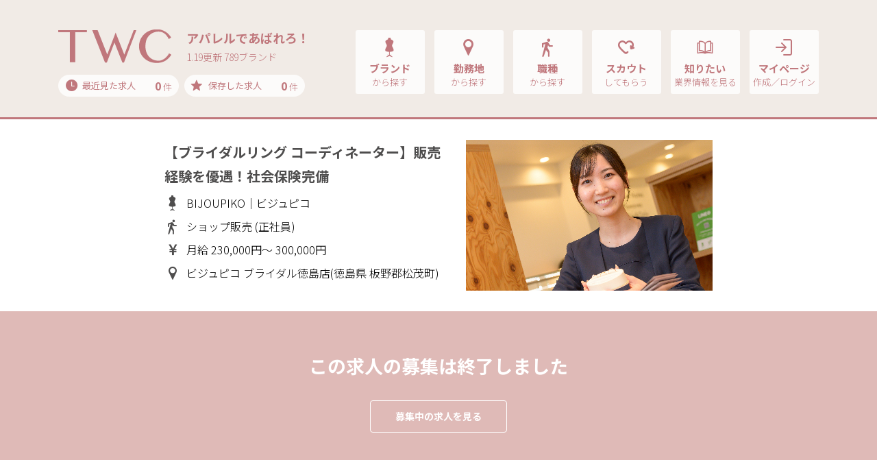

--- FILE ---
content_type: text/html; charset=UTF-8
request_url: https://www.t-w-c.net/detail/218158/
body_size: 106317
content:
<!DOCTYPE html>
<html lang="ja">

<head>
    <meta charset="utf-8">

    <script type="text/javascript">
        var google_tag_params = {
            job_id: "",
            job_pagetype: "home",
            job_totalvalue: ""
        };
    </script>
    <!-- Google Tag Manager -->
    <script>
        (function(w, d, s, l, i) {
            w[l] = w[l] || [];
            w[l].push({
                'gtm.start': new Date().getTime(),
                event: 'gtm.js'
            });
            var f = d.getElementsByTagName(s)[0],
                j = d.createElement(s),
                dl = l != 'dataLayer' ? '&l=' + l : '';
            j.async = true;
            j.src =
                'https://www.googletagmanager.com/gtm.js?id=' + i + dl;
            f.parentNode.insertBefore(j, f);
        })(window, document, 'script', 'dataLayer', 'GTM-KLTVZDH');
    </script>
    <!-- End Google Tag Manager -->

    <meta name="viewport" content="width=device-width, initial-scale=1, shrink-to-fit=no,user-scalable=no">
    <!-- ▼ページタイトル -->
            <!-- ▽ページタイトル　全般 -->
        <title>【ブライダルリング コーディネーター】販売経験を優遇！社会保険完備　　｜TWC</title>
        <!-- ▲//ページタイトル -->
    <meta name="author" content="STAFF BRIDGE">
    <meta name="copyright" content="Copyright STAFF BRIDGE">

            <link rel="canonical" href="https://www.t-w-c.net/detail/218158/">
    
    <!-- ▼検索エンジン -->
            <!-- ▽検索エンジンあり用 -->
                    <!-- ▽検索エンジンあり用　全般 -->
                            <meta name="description" content="【ブライダルリング コーディネーター】販売経験を優遇！社会保険完備　　。TWCはアパレル・コスメ・ファッションの求人・転職情報サイトで学生・業界未経験歓迎の求人も多数取扱い！手厚い採用サポートや就職ノウハウも充実！あなたもあこがれのアパレルブランド・職場でアルバイト、就職、転職してみませんか？">
                        <meta name="robots" content="index,follow">
            <meta property="og:locale" content="ja_JP">
            <meta property="og:site_name" content="TWC">
                            <meta property="og:type" content="article">
                <meta property="og:title" content="【ブライダルリング コーディネーター】販売経験を優遇！社会保険完備　　｜TWC">
                                        <meta property="og:description" content="【ブライダルリング コーディネーター】販売経験を優遇！社会保険完備　　。TWCはアパレル・コスメ・ファッションの求人・転職情報サイトで学生・業界未経験歓迎の求人も多数取扱い！手厚い採用サポートや就職ノウハウも充実！あなたもあこがれのアパレルブランド・職場でアルバイト、就職、転職してみませんか？">
                        <meta property="og:url" content="https://www.t-w-c.net/detail/218158/">
            <meta name="twitter:card" content="summary">
                <!-- ▲//検索エンジン -->
    <link rel="apple-touch-icon" sizes="192x192" href="/application/assets/images/favicons/touch-icon.png">
    <link rel="shortcut icon" href="/application/assets/images/favicons/touch-icon.png">
    <link rel="icon" type="image/png" href="/application/assets/images/favicons/favicon-16x16.png">
    <meta name="theme-color" content="#ffffff">
    <!-- Bootstrap core CSS -->
    <link href="https://fonts.googleapis.com/css?family=Noto+Sans+JP:300,400,700&display=swap" rel="stylesheet">
    <link href="/application/assets/lib/font-twcicon/twcicon.css?20260119-1902" rel="stylesheet">
    <link href="/application/assets/lib/bootstrap/css/bootstrap.css" rel="stylesheet">
    <link href="/application/assets/lib/bootstrap/css/bootstrap-print.css" rel="stylesheet">
    <link href="/application/assets/lib/drawer/drawer.css" rel="stylesheet">
    <link href="/application/assets/lib/remodal/remodal.css" rel="stylesheet">
    <link href="/application/assets/lib/remodal/remodal-default-theme.css" rel="stylesheet">
    <link href="/application/assets/lib/owlcarousel/assets/owl.carousel.css" rel="stylesheet">
    <link href="/application/assets/lib/owlcarousel/assets/owl.theme.default.css" rel="stylesheet">
    <!-- Custom styles for this template -->
    <link href="/application/assets/css/style.css?20260119-1902" rel="stylesheet">

        <script src="//code.jquery.com/jquery-2.1.0.min.js" type="text/javascript"></script>
    <script src="https://cdnjs.cloudflare.com/ajax/libs/iScroll/5.1.3/iscroll.min.js"></script>
    <script src="/application/assets/lib/tether.min.js"></script>
    <script src="/application/assets/lib/bootstrap/js/bootstrap.min.js"></script>
    <!-- IE10 viewport hack for Surface/desktop Windows 8 bug -->
    <script src="/application/assets/lib/ie10-viewport-bug-workaround.js"></script>
    <script src="/application/assets/lib/drawer/drawer.js"></script>
    <script src="/application/assets/lib/match-height/jquery.matchHeight.js"></script>
    <script src="/application/assets/lib/remodal/remodal.min.js"></script>

    <!-- ▼slider js -->
    <link rel="stylesheet" href="/application/assets/lib/swiper/swiper.min.css">
    <script src="/application/assets/lib/swiper/swiper.min.js"></script>
    <!-- ▲//slider js -->

    <!-- ▼croppie js -->
    <link href="/application/assets/lib/croppie/croppie.min.css" rel="stylesheet">
    <script src="/application/assets/lib/croppie/croppie.js"></script>
    <!-- ▲//croppie js -->

    <script src="/application/assets/lib/jquery.cookie.js"></script>
    <script src="/application/assets/js/jquery.maxlength.js"></script>
    <script src="/application/assets/js/jquery.blockUI.js"></script>
    <script src="/application/assets/js/slaker-linkage-select.js"></script>
    <script src="/application/assets/js/lazysizes.min.js"></script>
    <script src="/application/assets/js/ls.unveilhooks.min.js"></script>
    <link href="/application/assets/css/system.css?20260119-1902" rel="stylesheet">
    <script src="/application/assets/js/selectize.js"></script>
    <script src="/application/assets/lib/plyr/plyr.min.js"></script>
    <link rel="stylesheet" href="/application/assets/lib/plyr/plyr.css">
    <script src="/application/assets/js/system.js"></script>
    
        

        <link href="/application/assets/css/selectize.css?20260119-1902" rel="stylesheet">
    <link href="/application/assets/css/selectize-custom.css?20260119-1902" rel="stylesheet">

    
    <script type="text/javascript">
        var modal_open_url = "/mypage/ajax/upload_modal/";
        var image_open_url = "/mypage/ajax/get_image/";
    </script>
    <script src="/application/assets/js/file/_form.js"></script>
    <script src="/application/assets/js/file/modal.js"></script>
    <script src="/application/assets/js/icropper.js"></script>
    <link rel="stylesheet" href="/application/assets/css/icropper.css">


    <!-- Rtoaster基本コード-->
            <!-- 全般 -->
        <script type="text/javascript" src="//js.rtoaster.jp/Rtoaster.js"></script>
        <script type="text/javascript">
            Rtoaster.init("RTA-d012-b3f8eea8e863");
            Rtoaster.track();
        </script>
        <!-- //ここまで、Rtoaster基本コード-->

    <script src="/application/assets/js/slider.js"></script>

</head>

<body class="drawer drawer--right sec parts jobdetail end " id="parts" >

    <!-- Google Tag Manager (noscript) -->
    <noscript><iframe src="https://www.googletagmanager.com/ns.html?id=GTM-KLTVZDH" height="0" width="0" style="display:none;visibility:hidden"></iframe></noscript>
    <!-- End Google Tag Manager (noscript) -->

    <!-- ▼ナビゲーションSP -->
            <!-- ▽ナビゲーションSP　全般 -->
        <header role="banner" class="drawer-banner">
            
                                    <!-- ↓ナビゲーションSP　全般（ログイン前） -->
                    <nav class="drawer-nav" role="navigation">
                        <ul class="drawer-menu">
                            <li>
                                <button type="button" class="drawer-toggle drawer-hamburger"> <span class="sr-only">toggle navigation</span> <span class="drawer-hamburger-icon"></span> </button>
                            </li>
                            <li>
                                <div class="btn-2-list">
                                    <div class="rows">
                                        <div class="row-eq-height">
                                            <div class="btn-group"><a class="btn btn-normal-2" href="/reg/">マイページ作成</a></div>
                                            <div class="btn-group"><a class="btn btn-normal-2" href="/member/member_login/login/">ログイン</a></div>
                                        </div>
                                    </div>
                                </div>
                            </li>
                            <li class="ttls">
                                求人を探す
                            </li>
                            <li><a class="drawer-menu-item" href="/brand/"><i class="icon-brand"></i>ブランド<span class="sub">から探す</span></a></li>
                            <li><a class="drawer-menu-item" href="/area/"><i class="icon-pin"></i>勤務地<span class="sub">から探す</span></a></li>
                            <li><a class="drawer-menu-item" href="/job/"><i class="icon-walk"></i>職種<span class="sub">から探す</span></a></li>
                            <li><a class="drawer-menu-item" href="/word/"><i class="icon-books"></i>話題のワード特集<span class="sub">から探す</span></a></li>
                            <li><a class="drawer-menu-item" href="/special/"><i class="icon-diamond"></i>話題のブランド特集<span class="sub">から探す</span></a></li>
                            <li><a class="drawer-menu-item" href="/recently/"><i class="icon-time"></i>最近見た求人<span class="count"><span class="recently-count bold">0</span> 件</span></a></li>
                            <li><a class="drawer-menu-item" href="/stock/"><i class="icon-star"></i>保存した求人<span class="count"><span class="bold">0</span> 件</span></a></li>
                            <li class="ttls">
                                お役立ち情報
                            </li>
                            <li><a class="drawer-menu-item" href="/scout/"><i class="icon-heart"></i>TWCスカウト</a></li>
                            <li><a class="drawer-menu-item" href="/topics/"><i class="icon-book"></i>TWCトピックス</a></li>
                            <li><a class="drawer-menu-item" href="/guide/"><i class="icon-beginner"></i>初めてご利用の方へ</a></li>
                            <li><a class="drawer-menu-item" href="/help/qanda/"><i class="icon-help"></i>よくある質問Q&amp;A</a></li>
                            <li><a class="drawer-menu-item" href="/contact/"><i class="icon-message"></i>問い合わせ</a></li>
                        </ul>
                    </nav>
                
                    </header>
        <!-- ▲//ナビゲーションSP -->
    <main role="main">
        <!-- ▼ナビゲーションPC -->
                                    <!-- ▽ナビゲーションPC 全般 -->
                <!-- ↓ナビゲーションPC 全般（ログイン前、indeedログイン前） -->
                                    <nav class="navbar navbar-toggleable-md navbar-inverse navbar-custom">
                        <button type="button" class="drawer-toggle drawer-hamburger"> <span class="drawer-hamburger-icon"></span> </button>
                        <div class="container">
                            <div class="logo-group">
                                <div class="logos">
                                    <a class="navbar-brand" href="/">
                                        <img src="/application/assets/images/global/logo-image-p.svg" alt="TWC">                                    </a>
                                                                        <div class="copy">
                                        <div class="title">アパレルであばれろ！</div>
                                        <div class="update">1.19更新 789ブランド</div>
                                    </div>
                                                                    </div>
                                <div class="cookie-data">
                                    <div class="rows">
                                        <div class="groups"><a href="/recently/"><span class="ttls"><i class="icon-time"></i>最近見た求人</span><span class="count"><span class="recently-count bold">0</span> 件</span></a></div>
                                        <div class="groups"><a href="/stock/"><span class="ttls"><i class="icon-star"></i>保存した求人</span><span class="count"><span class="stock_count bold">0</span> 件</span></a></div>
                                    </div>
                                </div>
                            </div>
                            <div class="collapse navbar-collapse" id="navbarCollapse">
                                <ul class="nav navbar-nav ml-auto">
                                    <li class="nav-item">
                                        <div class="adjust-box"><a class="nav-link" href="/brand/">
                                                <div class="set">
                                                    <div class="groups"><i class="icon-brand"></i>ブランド<span class="sub">から探す</span></div>
                                                </div>
                                            </a> </div>
                                    </li>
                                    <li class="nav-item">
                                        <div class="adjust-box"><a class="nav-link" href="/area/">
                                                <div class="set">
                                                    <div class="groups"><i class="icon-pin"></i>勤務地<span class="sub">から探す</span></div>
                                                </div>
                                            </a> </div>
                                    </li>
                                    <li class="nav-item">
                                        <div class="adjust-box"><a class="nav-link" href="/job/">
                                                <div class="set">
                                                    <div class="groups"><i class="icon-walk"></i>職種<span class="sub">から探す</span></div>
                                                </div>
                                            </a> </div>
                                    </li>
                                    <li class="nav-item">
                                        <div class="adjust-box"><a class="nav-link" href="/scout/">
                                                <div class="set">
                                                    <div class="groups"><i class="icon-heart"></i>スカウト<span class="sub">してもらう</span></div>
                                                </div>
                                            </a> </div>
                                    </li>
                                    <li class="nav-item">
                                        <div class="adjust-box"><a class="nav-link" href="/topics/">
                                                <div class="set">
                                                    <div class="groups"><i class="icon-book"></i>知りたい<span class="sub">業界情報を見る</span></div>
                                                </div>
                                            </a> </div>
                                    </li>
                                    <li class="nav-item">
                                        <div class="adjust-box"><a class="nav-link" href="/member/member_login/login/">
                                                <div class="set">
                                                    <div class="groups"><i class="icon-login"></i>マイページ<span class="sub">作成／ログイン</span></div>
                                                </div>
                                            </a>
                                        </div>
                                    </li>
                                </ul>
                            </div>
                        </div>
                    </nav>
                

                            <!-- ▲//ナビゲーションPC --><div class="main">
    <section class="job-detail-section pb-0">
        <section class="job-detail-header">
            <div class="container">
                <div class="inner">
                    
<div class="row">
	<div class="col-12 col-md-5 order-md-2">
    	<div class="img ">
		    	    	<img src="/application/upload/common/member_picture/member_picture_2021122276c49bbf23ebf6d167d693d3592284a8548de9a3.jpg" alt="">
				    	</div>
    </div>
    <div class="col-12 col-md-7 order-md-1">
        <h1 class="h5up md-h3 title">【ブライダルリング コーディネーター】販売経験を優遇！社会保険完備　　</h1>
        <div class="conditions">
        	<div>
            	<i class="icon-brand"></i>BIJOUPIKO｜ビジュピコ            </div>
            <div>
            	<i class="icon-walk"></i>
            	                	ショップ販売                                                                (正社員)
                            </div>
        	<div>
            	<i class="icon-money"></i>
            	                	月給                                                	230,000円～
                                                	300,000円
                            </div>
            <div>
            	<i class="icon-pin"></i>
            	                	ビジュピコ ブライダル徳島店(徳島県 板野郡松茂町)
            	            </div>
        </div>
    </div>
</div>

                </div>
            </div>
        </section>
        <section class="job-detail-end module-small md-module-medium mb-4">
            <div class="container">
                <div class="title-group">
                    <h2 class="h4 md-h2up title">この求人の募集は終了しました</h2>
                </div>
                <div class="btn-1-list sizeS">
                                        <div><a href="/search-detail/search_all/" class="btn md-medium-up btn-normal-2">募集中の求人を見る</a></div>
                </div>
            </div>
        </section>

        <section class="job-detail-data fixed-area module-small pt-2 pt-md-4up">
            <div class="container">
                <section class="form-layout">

                        <div class="group">
        <div class="labels normal d-none d-lg-block">
            <h2 class="h5">チェックポイント</h2>
        </div>
        <div class="input-list max-width xmd-width-full nobg">
            <div class="job-detail-point">
                <div class="rows">
                    <div class="row-eq-height">
                                                    <div class="cover">
                                <div class="bg-clip">
                                    <div class="bg" style="background-image: url('https://cm.staff-b.com/uploads/brand/30/croped_68f6e3bf41f5c.jpg')"></div>
                                </div>
                            </div>
                                                <div class="list">
                                                                                                <div>ブライダルリングのコーディネーター募集！</div>
                                                                                                                                <div>未経験者歓迎！ジュエリー業界経験者優遇</div>
                                                                                                                                <div>若い世代の新しい発想を大切にする社風です！</div>
                                                                                    </div>
                    </div>
                </div>
            </div>
        </div>
    </div>

<div class="group">
    <div class="labels normal">
        <h2 class="h5">給料</h2>
        <span class="job-details-sp h5">
                            月給                                        230,000円～
                                        300,000円
                    </span>
    </div>
        <div class="input-list max-width ">
        <div class="job-details ">
            <div class="titles">
                <span class="h5">
                                            月給                                                                230,000円～
                                                                300,000円
                                    </span>
            </div>
            <div class="text">※年齢・知識・能力を考慮の上、当社規定により決定<br />※固定残業代(20時間分/29,300円～38,200円)を含みます。<br />超過分は別途支給します。</div>
        </div>
        <div class="job-input-tag">
            <span class="tagname">交通費一部支給</span><span class="tagname">昇給あり</span><span class="tagname">インセンティブあり</span>        </div>
    </div>
</div>

<div class="group">
    <div class="labels normal">
        <h2 class="h5">雇用形態</h2>
                            <span class="job-details-sp h5">正社員</span>
            </div>
        <div class="input-list max-width ">
        <div class="job-details ">
                                        <div class="titles"><span class="h5">正社員</span></div>
                        <div class="text">試用期間最長3ヶ月（月給215,000円）<br />※固定残業代(10時間分/14,700円)を含みます。<br />※ 販売インセンティブは試用期間終了に適用</div>
        </div>
        <div class="job-input-tag">
            <span class="tagname">長期で安定</span>        </div>

    </div>
</div>

<div class="group">
    <div class="labels normal">
        <h2 class="h5">勤務時間</h2>
        <span class="job-details-sp h5">
                        9:45～19:00<span class="sub">（1日実働8時間）</span>
        </span>
    </div>
        <div class="input-list max-width ">
        <div class="job-details ">
            <div class="titles">
                <span class="h5">
                    9:45～19:00                    <span class="sub">
                        1日実働8時間                    </span>
                </span>
            </div>
            <div class="text">実働8時間／休憩75分</div>
        </div>
        <div class="job-input-tag">
                    </div>
    </div>
</div>

    <div class="group">
        <div class="labels normal">
            <h2 class="h5">休日・休暇</h2>
        </div>
        <div class="input-list max-width">
                            <div class="job-details">
                    <div class="text">・年間休日108日（冬期休業日12月31日・1月1日含む）<br />・週休2日制（シフト制 月9日休み）<br />・年次有給休暇<br />・忌引き休暇<br />・産前産後休暇・育児休暇（取得率100%）<br />・ウェディング休暇<br />（ご自身の結婚式で3日、ハネムーン5日など）</div>
                </div>
                        <div class="job-input-tag">
                <span class="tagname">週休2日制</span>            </div>
        </div>
    </div>

<div class="group">
            <div class="labels normal">
            <h2 class="h5">勤務地</h2><span class="h5 job-details-sp"><span>ビジュピコ ブライダル徳島店</span></span><a href="https://maps.google.co.jp/maps?&q=徳島県板野郡松茂町中喜来前原東4-6-1" target="_blank" rel="nofollow" class="d-md-none btn mini-up btn-normal-7 inline-mini smx-inline-mini-pd font-2 smx-font-4">地 図</a>
        </div>
        <div class="input-list max-width">
            <div class="job-details">
                <div class="titles"><span class="h5">ビジュピコ ブライダル徳島店</span></div>
                <div class="text address">
                    <span>徳島県板野郡松茂町中喜来前原東4-6-1ビジュピコ ブライダル徳島店</span>
                    <a href="https://maps.google.co.jp/maps?&q=徳島県板野郡松茂町中喜来前原東4-6-1" target="_blank" rel="nofollow" class="d-none d-md-inline-block btn mini-up btn-normal-7 inline-mini smx-inline-mini-pd font-2 smx-font-4">地 図</a>
                </div>
            </div>
            <div class="icons-condition">
                                            </div>

                    </div>
        </div>
        <div class="group">
            <div class="labels normal">
                <h2 class="h5">仕事内容</h2>
                <span class="job-details-sp h5">
                                            ショップ販売                                    </span>
            </div>
                        <div class="input-list max-width ">
                <div class="job-details ">
                    <div class="titles">
                        <span class="h5">
                                                            ショップ販売                                                    </span>
                    </div>
                    <div class="text">―BIJOUPIKOとは. . .<br />全国50店舗以上<br />最大約120ブランド・6,000種類のブランドを取り扱う<br />『国内最大級のブライダルリングセレクトショップ』<br /><br />―お任せするお仕事 . . .<br />プロポーズやご結婚を控えているお客様がご来店。<br />接客販売は一組あたり平均1～2時間、<br />一日あたり平均3～4組です。<br />店内をご案内し、一緒に指輪を探しながら、<br />ご希望に合わせた商品提案をしていただきます。<br /><br />―具体的には . . .<br />・接客、お客様へのご提案<br />・検品、商品管理<br />・メンテナンス受付<br />・店内のディスプレイ企画、清掃<br />・ラッピング等の店内業務全般<br />・日報作成</div>
                </div>
                <div class="job-input-tag">
                    <span class="tagname">ノルマなし</span>                </div>
            </div>
        </div>

                            <div class="group">
                <div class="labels normal">
                    <h2 class="h5">応募資格<br class="d-none d-md-block">求める人物像</h2>
                </div>
                <div class="input-list max-width">
                                            <div class="job-details">
                            <div class="text">＼未経験者歓迎／学歴不問！<br /><br />―以下のような方、歓迎<br />・人と接する仕事をしたい<br />・頑張った分だけ評価されたい<br />・時間をかけて丁寧な接客をしたい<br /><br />―以下のような方、優遇<br />・ブライダル業界、ジュエリー業界の経験<br /><br />―在籍スタッフの前職は？<br />エステティシャン、アパレル販売、ホテルフロント、<br />ブライダルプランナー、美容部員 など様々！</div>
                        </div>
                                        <div class="job-input-tag">
                        <span class="tagname">未経験OK</span><span class="tagname">経験者優遇</span><span class="tagname">学歴不問</span>                    </div>
                </div>
            </div>
        
                            <div class="group">
                <div class="labels normal">
                    <h2 class="h5">待遇・福利厚生</h2>
                </div>
                <div class="input-list max-width">
                                            <div class="job-details">
                            <div class="text">―― 待 遇 ・ 福 利 厚 生<br />・昇給年2回<br />・賞与年2回<br />・交通費規定支給（月3万5000円まで）<br />・社会保険完備（雇用、労災、健康、厚生年金）<br />・時間外手当<br />・報奨金プログラム<br />・制服貸与<br />・健康診断年1回<br />・社割<br /><br />―― キャリアアップ<br />ビジュピコでは年齢社歴に関係なくキャリアアップのチャンスがあり、<br />新卒で入社後、3年以内に店長になったスタッフもいらっしゃいます。<br />どんどんキャリアアップしていきたいという方にもピッタリの環境となっております。<br /><br />《主なキャリアステップ》<br />▼一般販売職<br />▼チーフ<br />▼副店長<br />▼店長<br />▼ユニットマネージャー（2～3店舗の統括）<br />▼エリアマネージャー（関東・九州など地区毎の統括）</div>
                        </div>
                                        <div class="job-input-tag">
                        <span class="tagname">社会保険完備</span><span class="tagname">産休・育休の実績あり</span><span class="tagname">新卒歓迎</span><span class="tagname">第二新卒歓迎</span><span class="tagname">転勤なし/勤務地限定</span><span class="tagname">Uターン・IターンOK</span>                    </div>
                </div>
            </div>
        
                            <div class="group">
                <div class="labels normal">
                    <h2 class="h5">制服・社販</h2>
                </div>
                <div class="input-list max-width">
                                            <div class="job-details">
                            <div class="text">・ピアス・ネイルは華美でなければOK <br />・社員割引有<br />（メガネ、時計有名ブランド、ジュエリーなど）<br />※購入は必須ではありません</div>
                        </div>
                                        <div class="job-input-tag">
                        <span class="tagname">制服すべて支給</span><span class="tagname">商品購入/着用義務なし</span><span class="tagname">社割制度あり</span><span class="tagname">ネイルOK</span><span class="tagname">ピアスOK</span>                    </div>
                </div>
            </div>
                <div class="group">
            <div class="labels normal">
                <h2 class="h5">会社概要</h2>
            </div>
            <div class="input-list max-width nobg">
                <div class="job-details-table">
                    <table class="tb-details">
                        <tbody>
                            <tr>
                                <th>企業名</th>
                                <td>
                                                                        <div>株式会社 ジュエリーピコ</div>
                                </td>
                            </tr>
                            <tr class="line-height-up">
                                <th>本社</th>
                                <td>
                                    <div>
                                                                                                                                                                                                        東京都台東区上野5-25-1                                    </div>
                                                                    </td>
                            </tr>
                                                                                        <tr>
                                    <th>設立日</th>
                                    <td>
                                        <div>1979年04月</div>
                                    </td>
                                </tr>
                                                                                        <tr>
                                    <th>資本金</th>
                                    <td>
                                        <div>1000万円</div>
                                    </td>
                                </tr>
                                                                                                                    <tr>
                                    <th>ホームページ</th>
                                    <td>
                                        <div><a href="https://bijoupiko.co.jp/" target="_blank" rel="nofollow" class="hov_color-dpink">https://bijoupiko.co.jp/</a></div>
                                    </td>
                                </tr>
                                                    </tbody>
                    </table>
                </div>
            </div>
        </div>
                            <div class="group">
                <div class="labels normal">
                    <h2 class="h5">応募方法</h2>
                </div>
                <div class="input-list max-width">
                                            <div class="job-details">
                            <div class="text">【 応 募 方 法 】<br />こちらのWeb上でご応募ください。<br /><br />【 応 募 後 の 流 れ 】<br />（１）＊応募＊　<br />（２）＊書類選考＊<br />結果のご連絡は5営業日以内に<br />お電話またはメールで連絡します。<br />（３）＊面接＊<br />お会いできる事を心より楽しみにしております。<br />WEB面接ご希望の方はお気軽にご相談ください！<br /><br />※応募の秘密、厳守します。<br />※ご提出いただいた書類は返却いたしません。<br />　弊社規定に沿って責任を持って管理、破棄いたします。</div>
                        </div>
                                        <div class="job-input-tag">
                        <span class="tagname">Web履歴書で選考可</span><span class="tagname">Web面接OK</span>                    </div>
                </div>
            </div>
        
                </section>
            </div>
        </section>

        <section class="section-recommend module-small md-module-medium pb50 sm-pb150">
            <div class="container">

                                    <section class="pt-4up pt-md-0">
                        <h3 class="h5 md-h3 title">BIJOUPIKOの求人一覧<span class="more d-none d-md-block"></span></h3>

                        <div class="brand_perf_joblist">

                                                                                            <div class="set_job">
                                    <div class="title_pref ">
                                        <div class="title h6 vw-h7_imp bolds">北海道（ 0 ）</div>
                                    </div>
                                                                    </div>
                                                                                            <div class="set_job">
                                    <div class="title_pref ">
                                        <div class="title h6 vw-h7_imp bolds">東北（ 0 ）</div>
                                    </div>
                                                                    </div>
                                                                                            <div class="set_job">
                                    <div class="title_pref from_open">
                                        <div class="title h6 vw-h7_imp bolds">関東（ 7 ）</div>
                                    </div>
                                                                            <div class="to_open">
                                            <div class="brand-job-list">
                                                <div class="rows">
                                                    <div class="job-group">
                                                                                                                    <div class="item">
                                                                <div class="groups">
                                                                    <div class="text">
                                                                        <div class="h4 md-h5 titles"><a href="/detail/303966/">【正社員】ブライダルジュエリーの販売スタッフ｜未経験歓迎／賞与年2回／残業月5H／社割有♪</a></div>
                                                                        <div class="detail">
                                                                            <div class="conditions">
                                                                                <div class="group">
                                                                                    <i class="icon-walk"></i>
                                                                                    ショップ販売(正社員)
                                                                                </div>
                                                                                <div class="group">
                                                                                    <i class="icon-money"></i>
                                                                                                                                                                            月給                                                                                                                                                                                                                                                                250,000円
                                                                                                                                                                        ～
                                                                                                                                                                            300,000円
                                                                                                                                                                    </div>
                                                                                <div class="group">
                                                                                    <i class="icon-pin"></i>
                                                                                                                                                                            水戸店(茨城県 水戸市)
                                                                                                                                                                    </div>
                                                                            </div>
                                                                        </div>
                                                                    </div>
                                                                </div>
                                                            </div>
                                                                                                                    <div class="item">
                                                                <div class="groups">
                                                                    <div class="text">
                                                                        <div class="h4 md-h5 titles"><a href="/detail/300559/">【正社員】ブライダルジュエリーの販売スタッフ｜未経験歓迎／賞与年2回／残業月5H／社割有♪</a></div>
                                                                        <div class="detail">
                                                                            <div class="conditions">
                                                                                <div class="group">
                                                                                    <i class="icon-walk"></i>
                                                                                    ショップ販売(正社員)
                                                                                </div>
                                                                                <div class="group">
                                                                                    <i class="icon-money"></i>
                                                                                                                                                                            月給                                                                                                                                                                                                                                                                250,000円
                                                                                                                                                                        ～
                                                                                                                                                                            300,000円
                                                                                                                                                                    </div>
                                                                                <div class="group">
                                                                                    <i class="icon-pin"></i>
                                                                                                                                                                            つくば店(茨城県 つくば市)
                                                                                                                                                                    </div>
                                                                            </div>
                                                                        </div>
                                                                    </div>
                                                                </div>
                                                            </div>
                                                                                                                    <div class="item">
                                                                <div class="groups">
                                                                    <div class="text">
                                                                        <div class="h4 md-h5 titles"><a href="/detail/304778/">【正社員】ブライダルジュエリーの販売スタッフ｜未経験歓迎／賞与年2回／残業月5H／社割有♪</a></div>
                                                                        <div class="detail">
                                                                            <div class="conditions">
                                                                                <div class="group">
                                                                                    <i class="icon-walk"></i>
                                                                                    ショップ販売(正社員)
                                                                                </div>
                                                                                <div class="group">
                                                                                    <i class="icon-money"></i>
                                                                                                                                                                            月給                                                                                                                                                                                                                                                                250,000円
                                                                                                                                                                        ～
                                                                                                                                                                            300,000円
                                                                                                                                                                    </div>
                                                                                <div class="group">
                                                                                    <i class="icon-pin"></i>
                                                                                                                                                                            大宮店(埼玉県 さいたま市大宮区)
                                                                                                                                                                    </div>
                                                                            </div>
                                                                        </div>
                                                                    </div>
                                                                </div>
                                                            </div>
                                                                                                                    <div class="item">
                                                                <div class="groups">
                                                                    <div class="text">
                                                                        <div class="h4 md-h5 titles"><a href="/detail/300597/">【正社員】ブライダルジュエリーの販売スタッフ｜未経験歓迎／賞与年2回／残業月5H／社割有♪</a></div>
                                                                        <div class="detail">
                                                                            <div class="conditions">
                                                                                <div class="group">
                                                                                    <i class="icon-walk"></i>
                                                                                    ショップ販売(正社員)
                                                                                </div>
                                                                                <div class="group">
                                                                                    <i class="icon-money"></i>
                                                                                                                                                                            月給                                                                                                                                                                                                                                                                250,000円
                                                                                                                                                                        ～
                                                                                                                                                                            300,000円
                                                                                                                                                                    </div>
                                                                                <div class="group">
                                                                                    <i class="icon-pin"></i>
                                                                                                                                                                            銀座店(東京都 中央区)
                                                                                                                                                                    </div>
                                                                            </div>
                                                                        </div>
                                                                    </div>
                                                                </div>
                                                            </div>
                                                                                                                    <div class="item">
                                                                <div class="groups">
                                                                    <div class="text">
                                                                        <div class="h4 md-h5 titles"><a href="/detail/308492/">【正社員】ブライダルジュエリーの販売スタッフ｜未経験歓迎／賞与年2回／残業月5H／社割有♪</a></div>
                                                                        <div class="detail">
                                                                            <div class="conditions">
                                                                                <div class="group">
                                                                                    <i class="icon-walk"></i>
                                                                                    ショップ販売(正社員)
                                                                                </div>
                                                                                <div class="group">
                                                                                    <i class="icon-money"></i>
                                                                                                                                                                            月給                                                                                                                                                                                                                                                                250,000円
                                                                                                                                                                        ～
                                                                                                                                                                            300,000円
                                                                                                                                                                    </div>
                                                                                <div class="group">
                                                                                    <i class="icon-pin"></i>
                                                                                                                                                                            ブライダル上野御徒町本店(東京都 台東区)
                                                                                                                                                                    </div>
                                                                            </div>
                                                                        </div>
                                                                    </div>
                                                                </div>
                                                            </div>
                                                                                                                    <div class="item">
                                                                <div class="groups">
                                                                    <div class="text">
                                                                        <div class="h4 md-h5 titles"><a href="/detail/300596/">【正社員】ブライダルジュエリーの販売スタッフ｜未経験歓迎／賞与年2回／残業月5H／社割有♪</a></div>
                                                                        <div class="detail">
                                                                            <div class="conditions">
                                                                                <div class="group">
                                                                                    <i class="icon-walk"></i>
                                                                                    ショップ販売(正社員)
                                                                                </div>
                                                                                <div class="group">
                                                                                    <i class="icon-money"></i>
                                                                                                                                                                            月給                                                                                                                                                                                                                                                                250,000円
                                                                                                                                                                        ～
                                                                                                                                                                            300,000円
                                                                                                                                                                    </div>
                                                                                <div class="group">
                                                                                    <i class="icon-pin"></i>
                                                                                                                                                                            表参道店(東京都 渋谷区)
                                                                                                                                                                    </div>
                                                                            </div>
                                                                        </div>
                                                                    </div>
                                                                </div>
                                                            </div>
                                                                                                                    <div class="item">
                                                                <div class="groups">
                                                                    <div class="text">
                                                                        <div class="h4 md-h5 titles"><a href="/detail/308493/">【正社員】ブライダルジュエリーの販売スタッフ｜未経験歓迎／賞与年2回／残業月5H／社割有♪</a></div>
                                                                        <div class="detail">
                                                                            <div class="conditions">
                                                                                <div class="group">
                                                                                    <i class="icon-walk"></i>
                                                                                    ショップ販売(正社員)
                                                                                </div>
                                                                                <div class="group">
                                                                                    <i class="icon-money"></i>
                                                                                                                                                                            月給                                                                                                                                                                                                                                                                250,000円
                                                                                                                                                                        ～
                                                                                                                                                                            300,000円
                                                                                                                                                                    </div>
                                                                                <div class="group">
                                                                                    <i class="icon-pin"></i>
                                                                                                                                                                            横浜元町店(神奈川県 横浜市中区)
                                                                                                                                                                    </div>
                                                                            </div>
                                                                        </div>
                                                                    </div>
                                                                </div>
                                                            </div>
                                                                                                            </div>
                                                </div>
                                            </div>
                                        </div>
                                                                    </div>
                                                                                            <div class="set_job">
                                    <div class="title_pref ">
                                        <div class="title h6 vw-h7_imp bolds">中部（ 0 ）</div>
                                    </div>
                                                                    </div>
                                                                                            <div class="set_job">
                                    <div class="title_pref ">
                                        <div class="title h6 vw-h7_imp bolds">関西（ 0 ）</div>
                                    </div>
                                                                    </div>
                                                                                            <div class="set_job">
                                    <div class="title_pref ">
                                        <div class="title h6 vw-h7_imp bolds">中国（ 0 ）</div>
                                    </div>
                                                                    </div>
                                                                                            <div class="set_job">
                                    <div class="title_pref from_open">
                                        <div class="title h6 vw-h7_imp bolds">四国（ 2 ）</div>
                                    </div>
                                                                            <div class="to_open">
                                            <div class="brand-job-list">
                                                <div class="rows">
                                                    <div class="job-group">
                                                                                                                    <div class="item">
                                                                <div class="groups">
                                                                    <div class="text">
                                                                        <div class="h4 md-h5 titles"><a href="/detail/300530/">【正社員】ブライダルジュエリーの販売スタッフ｜未経験歓迎／賞与年2回／残業月5H／社割有♪</a></div>
                                                                        <div class="detail">
                                                                            <div class="conditions">
                                                                                <div class="group">
                                                                                    <i class="icon-walk"></i>
                                                                                    ショップ販売(正社員)
                                                                                </div>
                                                                                <div class="group">
                                                                                    <i class="icon-money"></i>
                                                                                                                                                                            月給                                                                                                                                                                                                                                                                250,000円
                                                                                                                                                                        ～
                                                                                                                                                                            300,000円
                                                                                                                                                                    </div>
                                                                                <div class="group">
                                                                                    <i class="icon-pin"></i>
                                                                                                                                                                            ブライダル徳島店(徳島県 板野郡松茂町)
                                                                                                                                                                    </div>
                                                                            </div>
                                                                        </div>
                                                                    </div>
                                                                </div>
                                                            </div>
                                                                                                                    <div class="item">
                                                                <div class="groups">
                                                                    <div class="text">
                                                                        <div class="h4 md-h5 titles"><a href="/detail/300561/">【正社員】ブライダルジュエリーの販売スタッフ｜未経験歓迎／賞与年2回／残業月5H／社割有♪</a></div>
                                                                        <div class="detail">
                                                                            <div class="conditions">
                                                                                <div class="group">
                                                                                    <i class="icon-walk"></i>
                                                                                    ショップ販売(正社員)
                                                                                </div>
                                                                                <div class="group">
                                                                                    <i class="icon-money"></i>
                                                                                                                                                                            月給                                                                                                                                                                                                                                                                250,000円
                                                                                                                                                                        ～
                                                                                                                                                                            300,000円
                                                                                                                                                                    </div>
                                                                                <div class="group">
                                                                                    <i class="icon-pin"></i>
                                                                                                                                                                            松山店(愛媛県 松山市)
                                                                                                                                                                    </div>
                                                                            </div>
                                                                        </div>
                                                                    </div>
                                                                </div>
                                                            </div>
                                                                                                            </div>
                                                </div>
                                            </div>
                                        </div>
                                                                    </div>
                                                                                            <div class="set_job">
                                    <div class="title_pref from_open">
                                        <div class="title h6 vw-h7_imp bolds">九州（ 1 ）</div>
                                    </div>
                                                                            <div class="to_open">
                                            <div class="brand-job-list">
                                                <div class="rows">
                                                    <div class="job-group">
                                                                                                                    <div class="item">
                                                                <div class="groups">
                                                                    <div class="text">
                                                                        <div class="h4 md-h5 titles"><a href="/detail/300563/">【正社員】ブライダルジュエリーの販売スタッフ｜未経験歓迎／賞与年2回／残業月5H／社割有♪</a></div>
                                                                        <div class="detail">
                                                                            <div class="conditions">
                                                                                <div class="group">
                                                                                    <i class="icon-walk"></i>
                                                                                    ショップ販売(正社員)
                                                                                </div>
                                                                                <div class="group">
                                                                                    <i class="icon-money"></i>
                                                                                                                                                                            月給                                                                                                                                                                                                                                                                250,000円
                                                                                                                                                                        ～
                                                                                                                                                                            300,000円
                                                                                                                                                                    </div>
                                                                                <div class="group">
                                                                                    <i class="icon-pin"></i>
                                                                                                                                                                            小倉店(福岡県 北九州市小倉北区)
                                                                                                                                                                    </div>
                                                                            </div>
                                                                        </div>
                                                                    </div>
                                                                </div>
                                                            </div>
                                                                                                            </div>
                                                </div>
                                            </div>
                                        </div>
                                                                    </div>
                                                                                            <div class="set_job">
                                    <div class="title_pref ">
                                        <div class="title h6 vw-h7_imp bolds">沖縄（ 0 ）</div>
                                    </div>
                                                                    </div>
                                                    </div>
                    </section>
                                                                    <section class="slide-scroll">
                        <h3 class="h5 md-h3 title">ジュエリーピコのブランド一覧<span class="more d-none d-xl-block"><a href="/brand/2358/company/">全部見る<i class="icon-arrow-forward"></i></a></span></h3>
                                                    <div class="swiper-custom-parent" id="carousel-brand">
                                <div class="job-group brands swiper-container">
                                    <div class="swiper-wrapper">
                                                                                    <div class="swiper-slide">
                                                <div class="brand-cover-group"> <a href="/brand/2358/">
                                                        <div class="bg-clip">
                                                            <div class="bg" style="background-image: url('https://cm.staff-b.com/uploads/brand/30/croped_68f6e3bf41f5c.jpg')"></div>
                                                                                                                    </div>
                                                        <span class="caption">BIJOUPIKO</span>
                                                    </a> </div>
                                            </div>
                                                                                <div class="swiper-slide mores">
                                            <div class="groups"> <a href="/brand/2358/company/">
                                                    <div class="arrows"><i class="icon-arrow-forward"></i></div>
                                                    <div class="more-text">もっと見る</div>
                                                </a> </div>
                                        </div>
                                    </div>
                                </div>
                                <div class="swiper-button-next">&gt;</div>
                                <div class="swiper-button-prev">&lt;</div>
                            </div>
                                            </section>
                                <!-- 以下、Rtoaster埋め込みタグ// -->
                <section class="slide-scroll" id="rt_detail_brand_recommend" style="display:none;">
                    <h3 class="h5 md-h3 title">BIJOUPIKOと一緒に見られているブランド</h3>
                    <div class="swiper-custom-parent" id="rtoaster-brand">
                        <div class="job-group brands swiper-container">
                            <div class="swiper-wrapper">
                                <div class="swiper-slide">
                                    <div class="brand-cover-group" id="rt_detail_brand_recommend_1">
                                    </div>
                                </div>
                                <div class="swiper-slide">
                                    <div class="brand-cover-group" id="rt_detail_brand_recommend_2">
                                    </div>
                                </div>
                                <div class="swiper-slide">
                                    <div class="brand-cover-group" id="rt_detail_brand_recommend_3">
                                    </div>
                                </div>
                                <div class="swiper-slide">
                                    <div class="brand-cover-group" id="rt_detail_brand_recommend_4">
                                    </div>
                                </div>
                                <div class="swiper-slide">
                                    <div class="brand-cover-group" id="rt_detail_brand_recommend_5">
                                    </div>
                                </div>
                                <div class="swiper-slide">
                                    <div class="brand-cover-group" id="rt_detail_brand_recommend_6">
                                    </div>
                                </div>
                                <div class="swiper-slide">
                                    <div class="brand-cover-group" id="rt_detail_brand_recommend_7">
                                    </div>
                                </div>
                                <div class="swiper-slide">
                                    <div class="brand-cover-group" id="rt_detail_brand_recommend_8">
                                    </div>
                                </div>
                                <div class="swiper-slide">
                                    <div class="brand-cover-group" id="rt_detail_brand_recommend_9">
                                    </div>
                                </div>
                                <div class="swiper-slide">
                                    <div class="brand-cover-group" id="rt_detail_brand_recommend_10">
                                    </div>
                                </div>
                                <div class="swiper-slide">
                                    <div class="brand-cover-group" id="rt_detail_brand_recommend_11">
                                    </div>
                                </div>
                                <div class="swiper-slide">
                                    <div class="brand-cover-group" id="rt_detail_brand_recommend_12">
                                    </div>
                                </div>
                            </div>
                        </div>
                        <div class="swiper-button-next">&gt;</div>
                        <div class="swiper-button-prev">&lt;</div>
                    </div>
                </section>
                <section class="slide-scroll" id="rt_detail_job_item_recommend" style="display:none;">
                    <h3 class="h5 md-h3 title">同じエリアで一緒に見られている求人</h3>
                    <div class="swiper-custom-parent" id="rtoaster-area">
                        <div class="job-group jobs swiper-container">
                            <div class="swiper-wrapper">
                                <div class="swiper-slide">
                                    <div class="groups" id="rt_detail_job_item_recommend_1">
                                    </div>
                                </div>
                                <div class="swiper-slide">
                                    <div class="groups" id="rt_detail_job_item_recommend_2">
                                    </div>
                                </div>
                                <div class="swiper-slide">
                                    <div class="groups" id="rt_detail_job_item_recommend_3">
                                    </div>
                                </div>
                                <div class="swiper-slide">
                                    <div class="groups" id="rt_detail_job_item_recommend_4">
                                    </div>
                                </div>
                                <div class="swiper-slide">
                                    <div class="groups" id="rt_detail_job_item_recommend_5">
                                    </div>
                                </div>
                                <div class="swiper-slide">
                                    <div class="groups" id="rt_detail_job_item_recommend_6">
                                    </div>
                                </div>
                                <div class="swiper-slide">
                                    <div class="groups" id="rt_detail_job_item_recommend_7">
                                    </div>
                                </div>
                                <div class="swiper-slide">
                                    <div class="groups" id="rt_detail_job_item_recommend_8">
                                    </div>
                                </div>
                                <div class="swiper-slide">
                                    <div class="groups" id="rt_detail_job_item_recommend_9">
                                    </div>
                                </div>
                                <div class="swiper-slide">
                                    <div class="groups" id="rt_detail_job_item_recommend_10">
                                    </div>
                                </div>
                                <div class="swiper-slide">
                                    <div class="groups" id="rt_detail_job_item_recommend_11">
                                    </div>
                                </div>
                                <div class="swiper-slide">
                                    <div class="groups" id="rt_detail_job_item_recommend_12">
                                    </div>
                                </div>
                            </div>
                        </div>
                        <div class="swiper-button-next up">&gt;</div>
                        <div class="swiper-button-prev up">&lt;</div>
                    </div>
                </section>
                <section class="slide-scroll" id="rt_detail_job_user_recommend" style="display:none;">
                    <h3 class="h5 md-h3 title">あなたにオススメの求人</h3>
                    <div class="swiper-custom-parent" id="rtoaster-recommend">
                        <div class="job-group jobs swiper-container">
                            <div class="swiper-wrapper">
                                <div class="swiper-slide">
                                    <div class="groups" id="rt_detail_job_user_recommend_1">
                                    </div>
                                </div>
                                <div class="swiper-slide">
                                    <div class="groups" id="rt_detail_job_user_recommend_2">
                                    </div>
                                </div>
                                <div class="swiper-slide">
                                    <div class="groups" id="rt_detail_job_user_recommend_3">
                                    </div>
                                </div>
                                <div class="swiper-slide">
                                    <div class="groups" id="rt_detail_job_user_recommend_4">
                                    </div>
                                </div>
                                <div class="swiper-slide">
                                    <div class="groups" id="rt_detail_job_user_recommend_5">
                                    </div>
                                </div>
                                <div class="swiper-slide">
                                    <div class="groups" id="rt_detail_job_user_recommend_6">
                                    </div>
                                </div>
                                <div class="swiper-slide">
                                    <div class="groups" id="rt_detail_job_user_recommend_7">
                                    </div>
                                </div>
                                <div class="swiper-slide">
                                    <div class="groups" id="rt_detail_job_user_recommend_8">
                                    </div>
                                </div>
                                <div class="swiper-slide">
                                    <div class="groups" id="rt_detail_job_user_recommend_9">
                                    </div>
                                </div>
                                <div class="swiper-slide">
                                    <div class="groups" id="rt_detail_job_user_recommend_10">
                                    </div>
                                </div>
                                <div class="swiper-slide">
                                    <div class="groups" id="rt_detail_job_user_recommend_11">
                                    </div>
                                </div>
                                <div class="swiper-slide">
                                    <div class="groups" id="rt_detail_job_user_recommend_12">
                                    </div>
                                </div>
                            </div>
                        </div>
                        <div class="swiper-button-next up">&gt;</div>
                        <div class="swiper-button-prev up">&lt;</div>
                    </div>
                </section>
                <!-- //ここまで、Rtoaster埋め込みタグ -->
                <!-- Rtoaster 閲覧履歴カウント用（非表示要素） -->
                <section id="rt_top_job_recommend">
                    <div id="rt_top_job_recommend_1" style="display:none;"></div>
                    <div id="rt_top_job_recommend_2" style="display:none;"></div>
                    <div id="rt_top_job_recommend_3" style="display:none;"></div>
                    <div id="rt_top_job_recommend_4" style="display:none;"></div>
                    <div id="rt_top_job_recommend_5" style="display:none;"></div>
                    <div id="rt_top_job_recommend_6" style="display:none;"></div>
                    <div id="rt_top_job_recommend_7" style="display:none;"></div>
                    <div id="rt_top_job_recommend_8" style="display:none;"></div>
                    <div id="rt_top_job_recommend_9" style="display:none;"></div>
                    <div id="rt_top_job_recommend_10" style="display:none;"></div>
                    <div id="rt_top_job_recommend_11" style="display:none;"></div>
                    <div id="rt_top_job_recommend_12" style="display:none;"></div>
                    <div id="rt_top_job_recommend_13" style="display:none;"></div>
                    <div id="rt_top_job_recommend_14" style="display:none;"></div>
                    <div id="rt_top_job_recommend_15" style="display:none;"></div>
                    <div id="rt_top_job_recommend_16" style="display:none;"></div>
                    <div id="rt_top_job_recommend_17" style="display:none;"></div>
                    <div id="rt_top_job_recommend_18" style="display:none;"></div>
                    <div id="rt_top_job_recommend_19" style="display:none;"></div>
                    <div id="rt_top_job_recommend_20" style="display:none;"></div>
                    <div id="rt_top_job_recommend_21" style="display:none;"></div>
                    <div id="rt_top_job_recommend_22" style="display:none;"></div>
                    <div id="rt_top_job_recommend_23" style="display:none;"></div>
                    <div id="rt_top_job_recommend_24" style="display:none;"></div>
                    <div id="rt_top_job_recommend_25" style="display:none;"></div>
                </section>
                <!-- //ここまで、Rtoaster 閲覧履歴カウント用（非表示要素） -->
            </div>
        </section>
    </section>
    <footer class="module-medium">
    <section class="footer-section">
        <div class="container">
            <div class="logo"><a href="/"><img src="/application/assets/images/global/logo-image.svg" alt="TWC"></a></div>
            <div class="copy">アパレルであばれろ！</div>
            <div class="breadcrumbs__wrapper">
                <div class="breadcrumbs">
                    <div class="groups">
                    <div><a href="/">アパレル求人TOP</a></div>
                    <div><a href="/brand/2358/">BIJOUPIKOのアパレル求人・転職情報</a></div><div>【ブライダルリング コーディネーター】販売経験を優遇！社会保険完備　　</div>                    </div>
                </div>
                            </div>
        </div>
        <hr>
        <div class="container">
            <div class="fnav">
                <div class="rows">
                    <div class="row-eq-height start">
                        <div class="group">
                            <div class="ttls from-open"><span class="bold">求人を探す</span></div>
                            <div class="list to-open">
                                <div><a href="/brand/">ブランドから探す</a></div>
                                <div><a href="/area/">勤務地から探す</a></div>
                                <div><a href="/job/">職種から探す</a></div>
                                <div><a href="/special/">特集ページから探す</a></div>
                                <div><a href="/recently/">最近見た求人</a></div>
                                <div><a href="/stock/">保存した求人</a></div>
                                <div><a href="/search-detail/search_all/">募集中の求人一覧</a></div>
                                <div><a href="/search-detail/search_past/">募集終了求人一覧</a></div>
                            </div>
                        </div>
                        <div class="group">
                            <div class="ttls from-open"><span class="bold">マイページ</span></div>
                            <div class="list to-open">
                                <div><a href="/reg/">マイページ作成</a></div>
                                <div><a href="/member/member_login/login/">ログイン</a></div>
                            </div>
                        </div>
                        <div class="group">
                            <div class="ttls from-open"><span class="bold">お役立ち情報</span></div>
                            <div class="list to-open">
                                <div><a href="/scout/">TWCスカウト</a></div>
                                <div><a href="/topics/">TWCトピックス</a></div>
                                <div><a href="/word/">話題のワード特集</a></div>
                                <div><a href="/special/">話題のブランド特集</a></div>
                                <div><a href="/guide/">初めてご利用の方へ</a></div>
                                <div><a href="/help/qanda/">よくある質問Q&amp;A</a></div>
                                <div><a href="/contact/">問い合わせ</a></div>
                            </div>
                        </div>
                        <div class="group">
                            <div class="ttls from-open"><span class="bold">SNS</span></div>
                            <div class="list to-open">
                                <div><a href="https://www.instagram.com/twc_fashion/" target="_blank">Instagram</a></div>
                                <div><a href="https://www.facebook.com/sbeeeeee" target="_blank">facebook</a></div>
                                <div><a href="https://x.com/twc_staffbridge" target="_blank">X</a></div>
                            </div>
                        </div>
                        <div class="group">
                            <div class="ttls from-open">TWCについて</div>
                            <div class="list to-open">
                                <div><a href="/kiyaku/">利用規約</a></div>
                                <div><a href="/gaiyou/">会社概要</a></div>
                                <div><a href="/privacy/">個人情報保護方針</a></div>
                                <div><a href="/ad/">求人広告掲載のお申込み</a></div>
                            </div>
                        </div>
                    </div>
                </div>
            </div>
            <p class="copyright">COPYRIGHT &copy; STAFF BRIDGE All rights reserved.</p>
        </div>
    </section>
</footer>
</div>
</main>
<div class="scroll-icon"><a href="#" class="totop"><i class="icon-arrow-forward-bold"></i></a></div>
<script src="/application/assets/js/main.js?220720"></script>

            <!-- ▼Rtoaster「最近見た求人」件数表示用 -->
        <!-- ▽Rtoaster 閲覧履歴カウント用（非表示要素） -->
        <section id="rt_top_job_recommend">
            <div id="rt_top_job_recommend_1" style="display:none;"></div>
            <div id="rt_top_job_recommend_2" style="display:none;"></div>
            <div id="rt_top_job_recommend_3" style="display:none;"></div>
            <div id="rt_top_job_recommend_4" style="display:none;"></div>
            <div id="rt_top_job_recommend_5" style="display:none;"></div>
            <div id="rt_top_job_recommend_6" style="display:none;"></div>
            <div id="rt_top_job_recommend_7" style="display:none;"></div>
            <div id="rt_top_job_recommend_8" style="display:none;"></div>
            <div id="rt_top_job_recommend_9" style="display:none;"></div>
            <div id="rt_top_job_recommend_10" style="display:none;"></div>
            <div id="rt_top_job_recommend_11" style="display:none;"></div>
            <div id="rt_top_job_recommend_12" style="display:none;"></div>
            <div id="rt_top_job_recommend_13" style="display:none;"></div>
            <div id="rt_top_job_recommend_14" style="display:none;"></div>
            <div id="rt_top_job_recommend_15" style="display:none;"></div>
            <div id="rt_top_job_recommend_16" style="display:none;"></div>
            <div id="rt_top_job_recommend_17" style="display:none;"></div>
            <div id="rt_top_job_recommend_18" style="display:none;"></div>
            <div id="rt_top_job_recommend_19" style="display:none;"></div>
            <div id="rt_top_job_recommend_20" style="display:none;"></div>
            <div id="rt_top_job_recommend_21" style="display:none;"></div>
            <div id="rt_top_job_recommend_22" style="display:none;"></div>
            <div id="rt_top_job_recommend_23" style="display:none;"></div>
            <div id="rt_top_job_recommend_24" style="display:none;"></div>
            <div id="rt_top_job_recommend_25" style="display:none;"></div>
        </section>
        <!-- //△ここまで、Rtoaster 閲覧履歴カウント用（非表示要素） -->
        <!-- //▲Rtoaster「最近見た求人」件数表示用 -->
    

    <!-- ▼JOB詳細、申込フォームJS -->
    <!-- ▽JOB詳細JS　モーダル、SP応募ボタン追従用 -->
            
        <!-- ▲//JOB詳細、申込フォームJS -->


    
            <!-- ▼ストックボタン　動作用 -->
        <div class="remodal" data-remodal-id="modal-stock-add" data-remodal-options="hashTracking:false">
            <div class="modal-contents">
                <div class="group">
                    <div class="h6up md-h3up title color-white">求人を保存しました</div>
                    <div class="word-group">
                        <p>メニュー内の「保存した求人」から確認できます</p>
                    </div>
                </div>
            </div>
        </div>
        <div class="remodal" data-remodal-id="modal-stock-remove" data-remodal-options="hashTracking:false">
            <div class="modal-contents">
                <div class="group">
                    <div class="h6up md-h3up title color-white">求人の保存を取り消しました</div>
                    <div class="word-group">
                        <p>気になった求人はいつでも保存ができます</p>
                    </div>
                </div>
            </div>
        </div>
        <script>
                        var stock_offer_id;
            var stock_flg;
            $(function() {
                $('.event-click-stock').on('click', function() {
                    stock_flg = "";
                    stock_offer_id = $(this).data("id");
                    var stocks = $.cookie('stocks');
                    var $obj_stocks = $();
                    if (stocks) {
                        $obj_stocks = JSON.parse($.cookie('stocks'));
                    }
                    if ($(this).text() === '保存をやめる') {
                        stock_flg = false;
                        //	ストックを削除
                        var $obj_stocks_new = $();
                        var cnt = 0;
                        if ($obj_stocks) {
                            Object.keys($obj_stocks).forEach(function(key) {
                                /*
                                if ($obj_stocks[key] == stock_offer_id) {
                                    delete $obj_stocks[key];
                                    $.cookie("stocks" , JSON.stringify($obj_stocks), { expires: 30 , path: "/", domain: $(location).attr('host') });
                                }
                                */
                                if ($obj_stocks[key] == stock_offer_id) {
                                    //	削除するID
                                } else {
                                    cnt++;
                                    $obj_stocks_new[cnt] = $obj_stocks[key];
                                }
                            });
                            $obj_stocks = $obj_stocks_new;
                            $.cookie("stocks", JSON.stringify($obj_stocks_new), {
                                expires: 30,
                                path: "/",
                                domain: $(location).attr('host')
                            });
                        }
                    } else {
                        stock_flg = true;

                        var $obj_stocks_new = $();
                        var cnt = 0;
                        var new_key = 0;
                        if (Object.keys($obj_stocks).length > 0) {
                            //	25件に制限
                            if (Object.keys($obj_stocks).length >= 25) {
                                //	オーバーで消える件数
                                $diff_length = Object.keys($obj_stocks).length - 25 + 1;
                                Object.keys($obj_stocks).forEach(function(key) {
                                    cnt++;
                                    if (cnt <= $diff_length) {
                                        //	オーバーなのでスルー
                                    } else {
                                        new_key++;
                                        $obj_stocks_new[new_key] = $obj_stocks[key];
                                    }
                                });
                                cnt = new_key + 1;
                            } else {
                                cnt = Object.keys($obj_stocks).length + 1;
                                $obj_stocks_new = $obj_stocks;
                            }
                        } else {
                            cnt++;
                        }


                        //         	//	25件に制限
                        //         	if ($obj_stocks) {
                        // 	        	if (parseInt(Object.keys($obj_stocks).length) >= 3) {
                        // 		        	var first_key = "";
                        // 	        		Object.keys($obj_stocks).forEach(function (key) {
                        // 		        		if (first_key == "") {
                        // 		        			first_key = key;
                        // 		        		}
                        // 	        		});
                        // 	        		delete $obj_stocks[first_key];
                        //     	    	}
                        //         	}

                        $obj_stocks_new[cnt] = "" + stock_offer_id;
                        $.cookie("stocks", JSON.stringify($obj_stocks_new), {
                            expires: 30,
                            path: "/",
                            domain: $(location).attr('host')
                        });
                    }

                    var cnt = Object.keys($obj_stocks_new).length;
                    //         if (cnt > 25) {
                    //             cnt = 25;
                    //         }
                    $(".stock_count").text("" + cnt);
                });
            });
            var stockoptions = {
                hashTracking: false,
                modifier: 'remodal-stock-theme'
            };
            var modalstokadd = $('[data-remodal-id=modal-stock-add]').remodal(stockoptions);
            var modalstokremove = $('[data-remodal-id=modal-stock-remove]').remodal(stockoptions);
            $(document).on('opened', modalstokadd, function() {
                if (stock_flg) {
                    $(".event-click-stock" + stock_offer_id).text("保存をやめる");
                    $(".event-click-stock" + stock_offer_id).attr("data-remodal-target", "modal-stock-remove");
                }
                setTimeout(function() {
                    modalstokadd.close();
                }, 2000);
            });
            $(document).on('opened', modalstokremove, function() {
                if (stock_flg == false) {
                    $(".event-click-stock" + stock_offer_id).text("とりあえず保存");
                    $(".event-click-stock" + stock_offer_id).attr("data-remodal-target", "modal-stock-add");
                }
                setTimeout(function() {
                    modalstokremove.close();
                }, 2000);
            });
        </script>
            

    <!-- ▼ナビゲーションSP用 -->
    <script>
        $(document).ready(function() {
            $('.drawer').drawer();
        });
        var movefun = function(event) {
            event.preventDefault();
        }
        $(document).ready(function() {
            // ドロワーナビが開いたとき
            $('.drawer').drawer();
            $('.drawer').on('drawer.opened', function() {
                // スクロール停止の処理
                window.addEventListener('touchmove', movefun, {
                    passive: false
                });
            });
            // ドロワーナビが閉じたとき
            $('.drawer').on('drawer.closed', function() {
                // スクロール停止することを停止する処理
                window.removeEventListener('touchmove', movefun, {
                    passive: false
                });
            });
        });
    </script>
    <!-- ▲//ナビゲーションSP用 -->

    <!-- Rtoasterレコメンドコード（募集中の求人詳細以外）-->
            <script type="text/javascript" src="//js.rtoaster.jp/Rtoaster.Popup.js"></script>
        <script type="text/javascript">
            Rtoaster.Popup.register("rtoaster_popup");
            Rtoaster.recommendNow("rtoaster_popup", "rt_detail_job_user_recommend", "rt_detail_brand_recommend", "rt_detail_job_item_recommend", "rt_top_job_recommend", "rt_top_brand_recommend", "rt_history_recommend");
        </script>
    <script>
    $(function() {
        $('.from_open').click(function() {
            $(this).next().slideToggle('fast');
            $(this).toggleClass("active");
        });
    });
</script>
</body>

</html>

--- FILE ---
content_type: text/css
request_url: https://www.t-w-c.net/application/assets/lib/remodal/remodal-default-theme.css
body_size: 7864
content:
/*
 *  Remodal - v1.1.1
 *  Responsive, lightweight, fast, synchronized with CSS animations, fully customizable modal window plugin with declarative configuration and hash tracking.
 *  http://vodkabears.github.io/remodal/
 *
 *  Made by Ilya Makarov
 *  Under MIT License
 */
/* ==========================================================================
   Remodal's default mobile first theme
   ========================================================================== */
/* Default theme styles for the background */
.remodal-bg.remodal-is-opening, .remodal-bg.remodal-is-opened {
    -webkit-filter: blur(3px);
    filter: blur(3px);
}
/* Default theme styles of the overlay */
.remodal-overlay {
    background: rgba(0, 0, 0, 0.3);
}
.remodal-overlay.remodal-is-opening, .remodal-overlay.remodal-is-closing {
    -webkit-animation-duration: 0.3s;
    animation-duration: 0.3s;
    -webkit-animation-fill-mode: forwards;
    animation-fill-mode: forwards;
}
.remodal-overlay.remodal-is-opening {
    -webkit-animation-name: remodal-overlay-opening-keyframes;
    animation-name: remodal-overlay-opening-keyframes;
}
.remodal-overlay.remodal-is-closing {
    -webkit-animation-name: remodal-overlay-closing-keyframes;
    animation-name: remodal-overlay-closing-keyframes;
}
/* Default theme styles of the wrapper */
.remodal-wrapper {
    padding: 10px 10px 0;
}
/* Default theme styles of the modal dialog */
.remodal {
    box-sizing: border-box;
    width: 100%;
    margin-bottom: 10px;
    padding: 28px 15px 30px;
    -webkit-transform: translate3d(0, 0, 0);
    transform: translate3d(0, 0, 0);
    color: #2b2e38;
    background: #fff;
    border-radius: 3px;
}
@media (min-width: 470px) {
    .remodal {
        width: 440px;
        padding: 50px 20px 50px;
        border-radius: 5px;
    }
}
.remodal-overlay.remodal-stock-theme {
    background:none;
}
.remodal.remodal-stock-theme {
    background: rgba(77, 77, 77, 0.8);
    color:#fff;
    padding: 15px 15px 15px;
}
.remodal.remodal-indeed {
    background-image: url("/application/assets/images/top/main.jpg");
    background-position: center top;
    background-size:auto 110%;
    padding: 0 !important;
}
@media (min-width: 768px) {
    .remodal.remodal-stock-theme {
        width: 620px;
        padding: 30px 20px 30px;
    }
}

.remodal.remodal-views-file {
    background: #fff;
    width: 95%;
    max-width: 95%;
    min-height: 90%;
}
@media (min-width: 768px) {
    .remodal.remodal-views-file {
        max-width: 95%;
        width: 100%;
    }
}

.remodal.remodal-select-theme {
    max-width: auto;
    width: auto;
    background: #f1ebe6;
    padding: 0;
    border:0;
}
.remodal.remodal-select-theme .remodal-close {
    top: 14px;
    color: #fff;
}
@media (max-width: 1199px) {
    .remodal.remodal-select-theme .remodal-close {
        top: 2px;
        width: 35px;
        height: 35px;
    }
    .remodal.remodal-select-theme .remodal-close:before {
        font-size: 20px;
        margin-top: -15px;
    }
}
@media (max-width: 767px) {
    .remodal.remodal-select-theme .remodal-close {
        top: 0;
    }
}
@media (min-width: 768px) {
    .remodal.remodal-select-theme {
        max-width: 1240px;
        width:auto;
    }
}

.remodal.remodal-is-opening, .remodal.remodal-is-closing {
    -webkit-animation-duration: 0.3s;
    animation-duration: 0.3s;
    -webkit-animation-fill-mode: forwards;
    animation-fill-mode: forwards;
}
.remodal.remodal-is-opening {
    -webkit-animation-name: remodal-opening-keyframes;
    animation-name: remodal-opening-keyframes;
}
.remodal.remodal-is-closing {
    -webkit-animation-name: remodal-closing-keyframes;
    animation-name: remodal-closing-keyframes;
}
/* Vertical align of the modal dialog */
.remodal, .remodal-wrapper:after {
    vertical-align: middle;
}
/* Close button */
.remodal-close {
    position: absolute;
    top: 3px;
    right: 3px;
    display: block;
    overflow: visible;
    margin: 0;
    padding: 0;
    cursor: pointer;
    -webkit-transition: color 0.2s;
    transition: color 0.2s;
    text-decoration: none;
    color: #4d4d4d;
    border: 0;
    outline: 0;
    background: transparent;
    width: 35px;
    height: 35px;
    z-index: 3;
}
.remodal-close:hover, .remodal-close:focus {
    color: #4d4d4d;
}
.remodal-close:before {
    font-family: 'twcicon';
    font-size: 20px;
    display: block;
    text-align: center;
    position: absolute;
    top: 50%;
    left: 0;
    right: 0;
    margin-top: -15px;
    display: block;
    content: "\e918";
    text-align: center;
}
@media (min-width: 768px) {
    .remodal-close {
        top: 5px;
        right: 5px;
        width: 50px;
        height: 50px;
    }
    .remodal-close:before {
        font-size: 30px;
        margin-top: -22px;
    }
}
/* Dialog buttons */
.remodal-confirm, .remodal-cancel {
    font: inherit;
    display: inline-block;
    overflow: visible;
    min-width: 110px;
    margin: 0;
    padding: 12px 0;
    cursor: pointer;
    -webkit-transition: background 0.2s;
    transition: background 0.2s;
    text-align: center;
    vertical-align: middle;
    text-decoration: none;
    border: 0;
    outline: 0;
}
.remodal-confirm {
    color: #fff;
    background: #81c784;
}
.remodal-confirm:hover, .remodal-confirm:focus {
    background: #66bb6a;
}
.remodal-cancel {
    color: #fff;
    background: #e57373;
}
.remodal-cancel:hover, .remodal-cancel:focus {
    background: #ef5350;
}
/* Remove inner padding and border in Firefox 4+ for the button tag. */
.remodal-confirm::-moz-focus-inner, .remodal-cancel::-moz-focus-inner, .remodal-close::-moz-focus-inner {
    padding: 0;
    border: 0;
}
/* Keyframes
   ========================================================================== */
@-webkit-keyframes remodal-opening-keyframes {
    from {
        -webkit-transform: scale(1.05);
        transform: scale(1.05);
        opacity: 0;
    }
    to {
        -webkit-transform: none;
        transform: none;
        opacity: 1;
        -webkit-filter: blur(0);
        filter: blur(0);
    }
}
@keyframes remodal-opening-keyframes {
    from {
        -webkit-transform: scale(1.05);
        transform: scale(1.05);
        opacity: 0;
    }
    to {
        -webkit-transform: none;
        transform: none;
        opacity: 1;
        -webkit-filter: blur(0);
        filter: blur(0);
    }
}
@-webkit-keyframes remodal-closing-keyframes {
    from {
        -webkit-transform: scale(1);
        transform: scale(1);
        opacity: 1;
    }
    to {
        -webkit-transform: scale(0.95);
        transform: scale(0.95);
        opacity: 0;
        -webkit-filter: blur(0);
        filter: blur(0);
    }
}
@keyframes remodal-closing-keyframes {
    from {
        -webkit-transform: scale(1);
        transform: scale(1);
        opacity: 1;
    }
    to {
        -webkit-transform: scale(0.95);
        transform: scale(0.95);
        opacity: 0;
        -webkit-filter: blur(0);
        filter: blur(0);
    }
}
@-webkit-keyframes remodal-overlay-opening-keyframes {
    from {
        opacity: 0;
    }
    to {
        opacity: 1;
    }
}
@keyframes remodal-overlay-opening-keyframes {
    from {
        opacity: 0;
    }
    to {
        opacity: 1;
    }
}
@-webkit-keyframes remodal-overlay-closing-keyframes {
    from {
        opacity: 1;
    }
    to {
        opacity: 0;
    }
}
@keyframes remodal-overlay-closing-keyframes {
    from {
        opacity: 1;
    }
    to {
        opacity: 0;
    }
}
/* Media queries
   ========================================================================== */
@media only screen and (min-width: 641px) {
    .remodal {
        max-width: 700px;
    }
}
/* IE8
   ========================================================================== */
.lt-ie9 .remodal-overlay {
    background: #2b2e38;
}
.lt-ie9 .remodal {
    width: 700px;
}

--- FILE ---
content_type: application/javascript
request_url: https://www.t-w-c.net/application/assets/js/slaker-linkage-select.js
body_size: 5032
content:
;(function($, undefined) {
    "use strict";

    $.fn.slakerLinkageSelect = function(option) {
        var self = this;

        option = $.extend({
            target: null,
            fkname: null,
            set_class: null,
            add_blank:false,
            html_blank:null,
            change_event_happen:false,
            element_code:null,
            where:null,
            join_code:null,
            option_add_key:null,
            option_add_key_array:null,
            complete:null
        }, option);

        function getDirName() {
            var dir = location.href.split("/");
            var dir_labname = dir[3];
            return dir_labname;
        }

        function search() {
        	/*
            $.blockUI({
                message: '<img src="/application/assets/images/loading.gif" />',
                centerY: true, centerX: true, css: {margin: '0px auto', border: 'none', opacity: 1,backgroundColor: 'transparent', padding: '10px'},
                overlayCSS: {opacity: 0}
            });
            */

            var dir = getDirName();
            if (dir == "") {
                dir = "/";
            }
            else {
                dir = "/"+dir+"/";
            }

            $.ajax({
                url: '/ajax/linkageSelectSearch.html',type: 'POST',dataType: 'json',
                data: {
                    target: option.target,
                    fkname: option.fkname,
                    value: $(self).val(),
                    element_code: option.element_code,
                    where: option.where,
                    join_code:option.join_code
                }
            }).done(function(data, statusText, jqXHR) {

                if (data["list"]) {
                    setList(data);
                }

            }).fail(function(data, statusText, errorThrown) {
                alert(statusText+" "+errorThrown.message);
//                $().toastmessage( 'showToast', {text: statusText+" "+errorThrown.message, type:"error"});
             }).always(function(data, statusText, returnedObject){
//                 $.unblockUI();
             });
        }

        function setList(data) {
            var html_option = "";
            var cnt = 0;
            var selected_val = "";

            selected_val = $("select."+option.set_class).val();
//            $("select.linkage_lab_user_set")[0]
//            console.log($("select."+option.set_class));
            $("select."+option.set_class).empty();

            if (option.add_blank) {
//                selected_val = "";
                if (option.html_blank) {
                    $("select."+option.set_class).append(option.html_blank);
                }
                else {
                    $("select."+option.set_class).append('<option value="">---</option>');
                }
            }

            $.each( data["order"], function(i,v){
                cnt += 1;
                if (cnt == 1 && option.add_blank == false) {
                    selected_val = data["list"][v]["id"];
                }

                var add_val = "";
                if (option.option_add_key) {
                    $.each( option.option_add_key, function(ii,vv){
                        add_val += data["list"][v][vv];
                    });
                    if (add_val != "") {
                        add_val = " ("+add_val+")";
                    }
                }
                if (option.option_add_key_array) {
                    $.each( option.option_add_key_array, function(ii,vv){
                        if (data["list"][v][ii]) {
                            if (vv) {
                                add_val += " ("+data["list"][v][ii]+") ";
                            }
                            else {
                                add_val += data["list"][v][ii]+" ";
                            }
                        }
                    });
                }

                html_option += '<option value="' + data["list"][v]["id"] + '">' + data["list"][v]["name"] + add_val + '</option>';
            });

            $("select."+option.set_class).append(html_option);

            if ($("select."+option.set_class).hasClass("select2")) {
                $("select."+option.set_class).select2($("select."+option.set_class).data());
            }

            if (option.change_event_happen) {
                $("select."+option.set_class).val(selected_val).trigger("change",[true]);
            }
            else {
            	$("select."+option.set_class).val(selected_val);
            }


            if (option.complete !== null){
                option.complete(data);
            }
        }

        //	search
        $(self).change( function(){
        //$(document).on("change", self, function() {
            search();
        });


        return this;
    };
})(jQuery);

--- FILE ---
content_type: application/javascript
request_url: https://www.t-w-c.net/application/assets/js/file/modal.js
body_size: 2640
content:
var _ua = (function(u){
  return {
    Tablet:(u.indexOf("windows") != -1 && u.indexOf("touch") != -1 && u.indexOf("tablet pc") == -1)
      || u.indexOf("ipad") != -1
      || (u.indexOf("android") != -1 && u.indexOf("mobile") == -1)
      || (u.indexOf("firefox") != -1 && u.indexOf("tablet") != -1)
      || u.indexOf("kindle") != -1
      || u.indexOf("silk") != -1
      || u.indexOf("playbook") != -1,
    Mobile:(u.indexOf("windows") != -1 && u.indexOf("phone") != -1)
      || u.indexOf("iphone") != -1
      || u.indexOf("ipod") != -1
      || (u.indexOf("android") != -1 && u.indexOf("mobile") != -1)
      || (u.indexOf("firefox") != -1 && u.indexOf("mobile") != -1)
      || u.indexOf("blackberry") != -1
  }
})(window.navigator.userAgent.toLowerCase());
// モーダルフォーム取得
function get_detail($action, $data, $add_class = "", $date = "") {
  $.ajax({
    url: $action,
    type: "POST",
    data: $data,
    datatype: "json",
    async: true,

    success: function(res){
      if(res["status"] == 1){
        $("#js-modal").html(res["view"]);
        if($add_class != ""){
          $("#js-modal").addClass($add_class);
        }
        modal_open();
        return true;
      }
    },
    error: function(XMLHttpRequest, textStatus, errorThrown) {
      alert('データ取得時にエラーが発生しました。'+$action);
      return false;
    },
    complete : function(data){
      $("#loading").remove();
    }
  });
  return false;
};

//モーダルオープン
function modal_open() {
  //オーバーレイを出現させる
  $('#l-side').addClass("modal-open");
  $('#overlay').fadeIn();
  var id = $(this).data('id');
  $('#js-modal').fadeIn();

  //[#modal-overlay]、または[#modal-close]をクリックしたら…
  $("#overlay,.modal-close-btn.uploader, .js-close-btn.uploader, .overlay").unbind().click(function(){
    //[#modal-content]と[#modal-overlay]をフェードアウトした後に…
    $("#js-modal").fadeOut("normal",function(){
      //[#modal-overlay]を削除する
      $('#overlay').fadeOut();
      $('#l-side').removeClass("modal-open");
      if($("#js-modal").hasClass(".log-modal")){
        $("#js-modal").removeClass(".log-modal");
      }
    });

  });
};

$(document).on("click",".modal-close-btn.uploader, js-close-btn.uploader",function(){
  modal_close();
});

//モーダルクローズ
function modal_close() {
    $('#overlay').fadeOut();
    $('#js-modal').fadeOut();
    $('#l-side').removeClass("modal-open");
    $("#js-modal").html("");
    if($("#js-modal").hasClass(".log-modal")){
      $("#js-modal").removeClass(".log-modal");
    }
};
